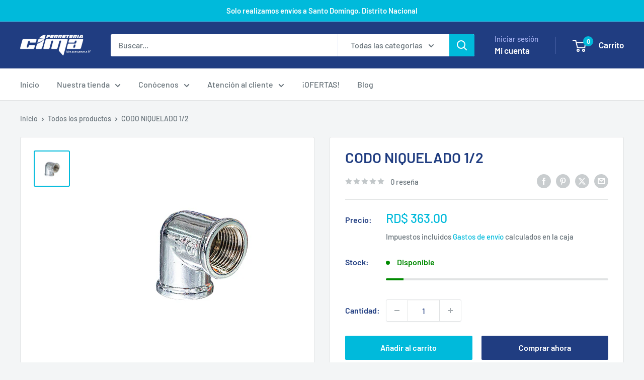

--- FILE ---
content_type: text/javascript
request_url: https://ferreteriacima.com.do/cdn/shop/t/9/assets/custom.js?v=102476495355921946141765895509
body_size: -669
content:
//# sourceMappingURL=/cdn/shop/t/9/assets/custom.js.map?v=102476495355921946141765895509
